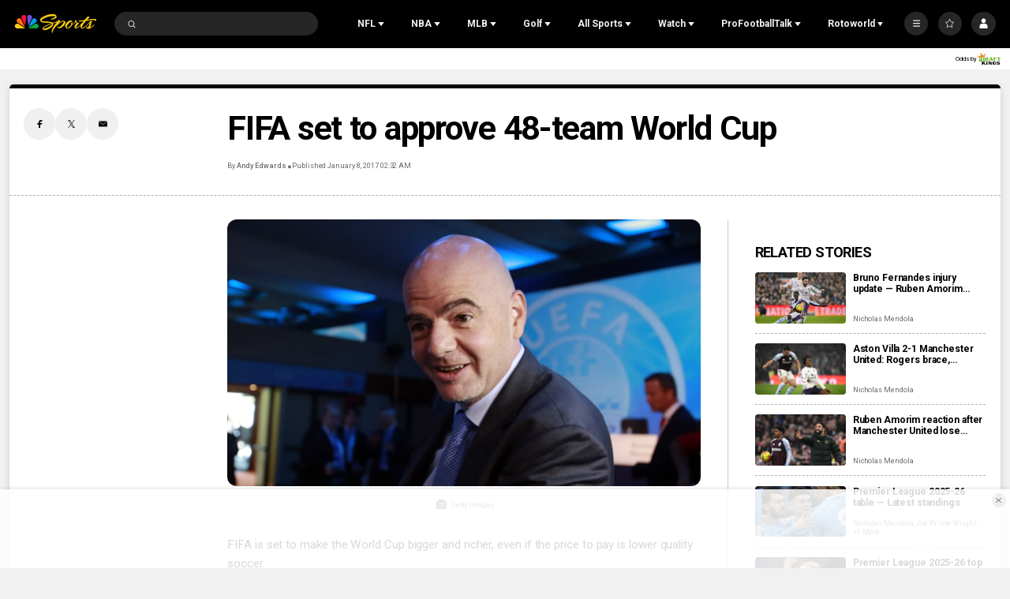

--- FILE ---
content_type: text/plain; charset=utf-8
request_url: https://widgets.media.sportradar.com/NBCUniversal/licensing
body_size: 10804
content:
U2FsdGVkX1/f43JkUgDlQHk9yCTGi9Jz72a8WPgpVJsowtF2tNH1aEFOwrVfDfn8pA84/LTJRDRIW6aGoUdsDCJXB6p55PyjQowJSwN/VDuYBarTrb2Xk+OKcAaPzXkDrvb92zPwm+NLnl57KRZw0lVJcrB0ay+bMlb88Cpih6jkNQjc9Gx/ttKWUWjweCYyJ2c9BkLo6mgP9kku8j8wojdJBtsd+QKAjRGgcyfVYwwYFisQ6A/GdwjXDI1juNlYEqdek5GX77sXXDpl/BjW+ITsUsk2yc0/nwHesI2+dGpu7djFbn8aByPvIREeQi4C3d0Uyn8NtesBHEnkvJ+TAOnKdnZkm+xw3UWncUjcaZ+O0ZjEAjrD8H5Xs6kaSQKIQFB++GyzxE+/CZBh5J9fmP+4VwTR6wngNtWoqhUZdTuSAPXR8Ao5v8Sx8EMvzDUgxgsKm6NY0ft19RV+kckXVfVnVPdP9F0FWE/[base64]/UZAQ6tsgWO5RkY87Dp9we+3pB204sBJ2FXX4Fn6q+1wkkGDfmxwfA8ZUEEnDT0IVA0vlVi1mtMV+j0wY6ZCso0h/BnVlfObROaQXZBxz6+PGuWqEXB9Y08PKssxfiKX4C/vT7fL6/SYChV2stwDUxQJnG2P/B8MdTKSNxAlZXBXZi0vRxTSl00dzwAIn4X/0N/y+z0+GkuETBwiWsTkD9mDnL1VYk5xe3VNo9aFUGazCyVq1a2jnY28Sxm255uwuu5kYKh1nlM9Me8d/MvDLTb3T++F0VTaRca30O7ff0bk+Ua2ilAqUhe7SR+2bDOk4Bmf9g1OGxz/Cgd9CvlX15RXeu2vNYGuYkzUS+c3m52Z4eaIqBhCj/5V8yKggBtrvtp2BPVFxfmIuVSSoJdCzCvDBakGECdheH53R76fhV2iMqd7+bdTvcDdD7hdJ/1CVYXB4rQEwzPNBZFkk3UN8h9YWufs6kn+aZRkhSbu/0rq73FMTAUCnbslwZT5m6hTrihiV+4HfmRBDnbvCjGUucTODxIHsTxId6k7BFyTC0usI4t7wYXxVHso0u7Nzbg/TR02Izi74egCy+fbsCOLf12eQmY5Lcj5fgClSLeOjJwnodxX3i7dTANaGIVluIDD3CYrv5DqxLkBZVNS/jP9ZV581blRsPNH5468JvnCLwPq9QcO5KD/voBxOEUH+TiM7tMBWlS76UPrjrz6wJhT6ao3PW1QHtMyh+3Yt/E25r503noVOe2y2gFxYLeIBeTJOMHzEgrMj35+B4FRiZfIvKU71wS2dKzuBk/DJRbyWNlhihl7RL5IugUqrcA+2so6i+A82E8M+siDazynGkGKo0EU59GhOkusoAIEp017yAFkh2SBERB506E5UYfOltXLyFk2btNtFztqI3qVAwxnajSOZiUcWbo/VWMs3NedHESuNfpZT0FBs7m+xJhG/E1Ro/S0SOFUluFyekrHTTL/OlQ4i/Os6OBMdS3MXxREba9D4rQB4dvZ/UUr9hrM1l9mYCPCltwU3t8X6ENxLMyb46V8mbqZaCbFYzZUDbNwDs9fhaMTKyN8g13NRiCLmoO/izLb7S9S7t18DAkVgAMr51VeLILQLi7fvp9ClD3GaevL8WJ9ldkWfCldpuGnLKZd82Vkyzdqo36dSlLY8E9RDD9iZJzEpAu5HLmJTGxiAWfbpC4tb3RB0YKW/U13l0VNY+4TrCmCPnxW60118KzQl3pt8pJ4+KZ6bqPOKX/kSI6lEghbQnHoVspBaUPoiWMhDar7OY4DjllAS8YG6b2EOKgARvvzqmVLmtGIZ+0uZfniHFHgFLptZJDUtVdvAqU4JSXMOcaBL5dWppZzTQJUr384c6Pk7grK1vagRZYjdpjvRExUAlHnxEc0R8mIWjSM/+IY1N/EkdgMKzxDZOGHs69cuQWkfhhCOwORlLrOuiG4SeMPZfIxRQSz+Xc+UpcG9EH/ZbCJp3NiCcVkIuX/qjD3qT7OADlvVYmjMfJGv8u7+5AgF9yc6j6G6FRNu415CnT+37hDvouGtrmXHCsgUmvBk+YdEqGXevy7mnIIuPPUYyH2S05wJCgp6QMoKl79pyG1SfZu/x2Os+og6/8oHvojdUoRstCMX/zj/T41mN65oS1tlc5MrDHCj0r6aSrT+SBQT2/4e5PtrNvegjbQOJoKxWenHU3FWht7Q/Jekwh7IvFCXVl0vaSQ5uXMuyzbSdkAN34vi61aqcifCrLdR1kqxZNgmbrG8zOwFz+kqhu3QgUbttO33B11AoWJFXzjU5+GZPPSVTkH12Pw428NxkGcHG4PTUECgGpIjR4gw19DNit1oL/BlgEdio7D6jrGtyJHteUcesYDgOImAIDebdaB2O4Hf19weGAZWpvebd4SHmHvl7rXGESeWaDWSGObq2C2BZ9+vDq3fWC266GlgS2EPFLTADiZFmpxGE3CA2s9G9mEl9TYXKB6AppDgc1rpP2CsM/jSGiUHeOjG7M2+gJnSnwJdEjv5Gz68nJWPYPoEwtj+nKGgD+m10HtzgU2qXHjhlaobEIU5+eJ/PL88+nHes/inxcKCJM2pn9wRsWkh8NoznmvdkpjYpH9XxxWUw18C2/EujtwwnIESEJI4NCCn+JEQO6k6F4eEosrjEDNO/heIDNe2e/o8MLl/X+rUEQtJwFxNVg+LT8K/A1HMfBxFkspPcaiGqtzaBfnkbf8qP9Z9vtHyS8AZ/Hctxn3S+hcMGxEx71jnJ5baHrwx/bI5t/GmEqKTKR9QdXyBxVL1IrqIzwtRluEHnQukoipcWBASGoJyLzJL4gOE2jX3mtiQXiU51J6He9kkVXQSFSTjWfVcEp/Ghsi7gCWxL9JcqQehiNQ9wxCR1kXp7MRYKv1fs7g25MRIf8/lv9Iyob7PJM4A9lnP0kV9/ahepqpP1VHikCEt+j6hUoXqnn0IUrgKtMPPMQmiUGI1NXUCLwuz6/RTNdhMTHW4VpOA8qJ3F1/a+XoddCVzK+3fkQr4Ecvc85Nb49d6yYmYPhvFyensw0k16+sR68nz+rO8/jSUJfOkqE78B242gJjueOxcayNsUh7QfvzS/ApW+BKwGe7nxpoSoPQ3i4fjM/jb1Y4qMWHCbesyCEMVDvpFKFVpkq0P/vDQW6x5hVXIjdW7VUxGUlAga03u//IAND1yq/m1vQukrnRau6jFNbhttvwP2JdZio7RqbHNW8aNGFUwpV/Us3cYJom7dgwreDsR+XubeoVYMgnk556Q3K6NES+KqRG1clqobLdQxsqhwVApP6MtT0dMYweMzH/hNVWj3NONw7M27xRmChpL04reZbDV0vBmroTja7ubsjsKpWfJgPbBg/FmX5L9BJfoXCDZA39LZkbTYENzfIUruoS6YGS5CVmgAvv5TgufmYMJfhTU2zGfVOrGYiOWZSRZI3/J+2H/y5o8wMO5g5eIIX+a1jTPm3qFM+NHR4X5qtGT7Xffha3TtBB6GUk14jAaUSfRwGe/jrrcHbtZb1giSOYXlQ6guXAqueeNPLNtamQiQhfkkoK70UfvEWDptSVajd0sbIdhtx8QXHd796DggcdTYpMCC/dN+sRcamgR7cadXzBQlk2B/cjAGw0Irm6ewuGcKcvVQ7LnyvrDM/hbWZncqrP800U5aDX0vrl4hozqMGztL0FvgOUoOeu49OiaI+o4NjjFI7UwjRQXx/uk1BZ9Qzuw1lQlplpTWAWI2upgexu9i8RZLvA1X6L7CEdn0z2KPoJcJnIqRRGUSQ5GA+4gV9U4X41wYTO0itN7egrMWPIAHy8B6u9493oMWuycMEGkKsWmEMptnsPM9KsRxvFaT0/tXdHNs3hqUzQTzH0SVFrHUR6JqlTyCjzbT+kU+GILX9ut/8f8VM+Hzbf3Ipi5Ie+b4+tGXDKq+bY4+5A2IdhCo7CkocNHpZxlduHR5keLTEa/mv87vMc3G9Mosiy2NlxPXoNVqtEwgTAY2CAG+D/YSjT/qzB8cgYSOsZ0Z+mkiaGYnZr9TdQ+YhXjVCI6mlYg4vxVsVBuFztQNYfhDXg82qxb6h05iJSWHECY5+Vg/RFQgiFmNn9tEfrk6wBGKz9KYirvgwR1MtYbMGe7uJHXsxmvfD1rajWDJJ5S+dlyQ/md8WT8A9XOsIqASujtWy3G6t6A33jvY6szht4v9fXNpeHSfxrBotvlXJBYDHWSudcyR50t7+IoVvHIlhMbRuDprGWBIa/8af9uEPIPu4U6ntLFT+VazXzN8p8KoWSqzEs/zguFrK3/haMPbMYrUDbLK7naWrV8Gmd33wsrKCx/wCwx0Ez24GoMX/Y6gWRVORL+PSK0w7JjJvVL/KnZqRM8olNXucY7qahwFxhYl+OC+R9CSabxOAvjXE0dd0Wtnub1oo4eVkDHs0gwsTrCPqS/IJ0djPjyAcTEft7ajDysqDQEQzu1Wxm9D0nQlKuAGW29Vgch/DSqlb+YxdICRqRp3t/edOpkecF3j4EcWHN9iZrtnKX9oE8lQqsRu2NuXVJP4dpdBMa6zwSZ7elif0FzMiCdsEDQ0qaTJQFgiJk4HhgBoIsKQasFh/E3aySyt9pbBll0//WpfKp8NfctXtBwA/tTJnoaizoiOB/HeSLLg0cHvAPapYu8K7/Vu4DGMtYWUAo8ZKC4ang7298A4IF/9KKW2Brsg4elkN4Kc3sz5+1qSFNoie0Di6eoVmGdErpGkFsw18igj3oavlhJhllFZE5UnLLdAkUhP/8ZgT1Z7GXLK83nALR3t4S3mUebCRNtC4FC/S9A7aEb7Gu/O64RHNbdI1Pg3HBRUZ2TvKRqRTDRb/PbmQ3myDStZxZApI71+pAxuJBQtgOhI6em56TMoZJcts2kpBwtEIowtsGsNGyXnFc+C2QCeT1RA/1oZJOu8QDtjNdp2s238Blw2kLWpYQZfZuhG8AJH+edq776sIyWxjYWeXOO445rkeV7I5TzntfksXbHVLaukc/iO6VRJrccQmkbHLMff2r58KAnKOK8Diuh2QqAKUAIPIzenPbBHkgXn7fe/5eX1DXiZRbvzedCcApqjXctyn+r3V1aAQERUm5g3mlH0nbB80QuEzVb9FaKiJ/EQSlxbGLV6YtclcDL5ehWte2p6Kk3LkSo0/iKXlfM0q3t34t3rFhR8aYhR4YZLfkA+PUgueNBYYNirGjGD0G+4HbWThyQfnUne2TJVQHsEAC7liuqMpADqlgCu3XOuRSvI1wva5A0ZJsEV57l/A+Wexy91vjpjikFPCoKZwdlGPRxtoFgnHMhQk52EX3LN98SKvh+/ic1Ib6BpYsMTQMWYlJU8WuEWT3M7HdQvYeZrpxRckK5XcsMwxhv9vz/nz63y+RaBNdggmGksnrRjuKr+UVNMzNkkV9m0v5PoJMqdNo9H/dE9b6w7KL/9vnbyV/[base64]/r47WDgwdme8SEpr+Wt7DefzV6vxZaB/CXRJkfiT4psEPQ0DxBenitrU0kHYyO0GCG5T7ChnuvNjLTrsWzeiWF+TfmN4uwkSPJUwL+MH9W/WDCUcxP4a/W3O6ZuzJoNY9QO5r1bRAmvXYTaDMABL8Lu4l6jSBxtWVLcOf2nPSLGm5cVw6a0+kthGV3AUK025khUhuVgBZtsW1aY8VK8T4yqnmoVV3Y+9CGohGimySGY+Okwa/hYh/uct2HO8G+5bE/Rad1DMM0W0d6M3VtjbaS60QR8g9gQpB/5UjIG/[base64]/x8s4fpiKFiDRIT8yt7irlW1HTnVo6JbeGBMHP0DJA9huPvWD/xJplUzJ+RnS2yHvioAzl1EVd1GRLtRmzCiYDGtTs85c21uEvPTzUZZkFtTVrrXw9Cy7nt1/fqfJQEM7vk0Coe4kioWa22/gygrD4So7GiKnzmkensxvTdlMaa7gTi27UF+F7warLg2/A2ZznLjYcLlcO5MQmi5g8HZKHunuaWVVTEq5AwvFvpsC/2nrVahrFfjw3jAGDJVE0lXhXRUQ7mtGhFFSYcIHigsi1URRvuIS5YM4qemrhOvvi8dnZPJAL3cQZJ2LROYloWcED2lDBrlfrXGRGoYMLqq8T2RaOQocmE/F5vFltNjy+DB3YjHQTZcuqA6uj6KfyFmboO0Qay3sV1RlvBd1rEmyDpZ+hCop5+F4+nMzaLyHlAOXNK4SBve1bZR+iBYDsjb9QJUcVh0oH63nZMrc0jtgMuhxd4GJCDU9dcj4n6o/SRh6vSXIeOERsN/vJ3rLrS2oUpuHFIpTxgzveJ0LKQAO9ydpIkJLfd7+dHo027J9SKN7tK1LHnRswQc7Z0OjBj1eefa8w6Iv0JVdeyT+7WfHrQpgPL8AZrtQVusxTAF/YpN++AFNKcUq5VW2SkMplbZmj1XoXwcNMZzmfEVy4U5WEnnxafJjyxQBxe0Gs5PnJ5NN1atEKM7r4gwwq4tvv/JBZrR9XAjThlyMjyfqJRAHgNscKGjVYQzXog7xN1E4Szq2UGOx+EUHdbOSdXUF3ejoOMbCN33n2OBp0dPqeXnXjqTNu6xd2yh0910xDTkpeT/41l/wjWILYAmii5H9KbcEE/MxwDifmqi2wDo+WmrY0ZRKVOe2WlCYM6x3+8fXZgIVhbW/HDbNdic2LwoYkYg/96Cx5Q7OP3whnI1Z9Q/FzstXlmnBBm+elxmwdkpcrKnLfZ5SlaHRveXKCg2AiPbkfzKCnGgAZEUlvn+ankU5o2pYT0xc2aCxkHKbfvaVAARo6BMeCppoVoymWQUvAfAVboWcsyQ6r9hOV0vyhjYe8xG0zHCOPAltm+T90ruudOPZ6xO1XIOJaUcXIwJN6f7boCb0dRnWVKc3Dy4qWkMZK/lxr0j4txLwuhnn+WRviCzUnyj30mHRa5BBW3L2vn0GH/KBUHhXGuT49Q/C4NRNpNwBgjKFYRyOrrtR12Y1CUt6LThAjBT3A10LdDrB7B9l/ydpQ4aG9cFI61UXgrJ2EgPCu2HsW6TqxWEoc2E2sHEr7AaXDfx1XOAtgnWzpq5x3V45d/R3TDP7lAygiphij4zoxhSlqXuMBsjfK4SVztyH15+D3gytpLmcreNN+Yimfz1wfhXzeDlLI6CLHrbiVicvwOfOdlkGSNwgvpB3PIkTUVsSWaSVUxwfDccR8pXywmoJ19M2YkX+rvhq4e0l5JiEUxvGpbkTPMENm/HFvy/BWAfvlPEcLr93/eOEkQX2kbwiDXpMjPcg9DLDeSD/z8WG/bBO05bQsjHXMXl8Hr+a6YQY4Z5xviCXn7jDTakAn7jQIAv2WGOv/RG3e9Wc1zMMkzDetxAaa++nXxZ7PKWMNJDd9N7ZrG5vs59xAqoYuhSaEJdXL+EmbyN3pqMsoTj2ZqcxZRSqaSaz23ufHJqUsQqpPrQ/tiCUsFjVqtQ28NYIsSTwg1v2JpIBZE5S56ngFOa15FfUX07Qq9/O1MB+9TNKtxvyNFZiryJ+inrYRuK6QRLbwyeBmHP179g6igImyuZOHKm2aFm7sHI8XO8ClyJuIRI0whcowY2/KF0//mCvzRmDAc4hgSU6Kdq9uw2eyu19mjBdLtaAgtxOXdkMmwBldf0ILtfMGcGU/0PWhfBlaK0LbcnYuUC6HSX6OMr2UTdga+GwnjxipfKsrBZAFkfMePfZsF5BBAmY+XFVVlVRj222DNDV8+/[base64]/qnFOL7KENSDQUJXpC1F9KSwqs0j4ju/jZoMi9W1TRoiwn6xwXtgXjttpzuOjijRbOO4494w4Tv2xZg+Q4nvFraSsYTogQ7qLUBT5CGxezHHH/4DtF+C2FC8e3nR90OjYtnDMQLocyixi2BB5Ma5dVj23+cC2P4sr2a8C/toB0gU5BA06w6I2TtotFZ4B/D9jrDbv6Rk+NSYiEM9+eX5OWPQLa070hRZjZaCAjnOw3V9WavFs5xOPW3gs1l+YHLh1NrLG2SzrdkzX9/6d4pJlOuC057rP5ULSV/2jmg0iHdyNfhaWBGG/SOtai1fp7Zdhyoz3EE5Grt8hj7GznBDl1+9wPgU2tmvThj9jpCYXh9y8Ab3nZilKh2Ln8tGz0VBRNJKvnEm3eX4M9V/iIJx4gI6R5ey04dTVnnV6hxG26Z/dsh6ta9EGogsWOhlSBwuwGlfU9SGdyISQKroSsOvCEVpRpNT1RHhrYjlncZwc92kvdohkE70/TfxPdNsk2Z8170Ee8Q7TGceqHrjoYS8qkn+iR39g8oXIVdikyjmAB/eqGUYMfO6uXxqFJAhr7Ag+pAUXqI86vr4tF3mOsFOTNc4ExBPTJbD0trR02ub2/tG9yd2MIZXnB8NYIkW+CF4rCR26sJmLMlta2ZSl1IVvCgtbd7n9HIe7sHbWACQfePbakTMkb/jKmQ1H6GJIerNGDD332DJp+NErlfV7v1s1D1LNCMFJvqN1Wt+iq+XvM5koDeha4m0f0UP7u9jVc06alfvUEpkwBSKIwAguPR+FcrxGReH6dhyDq7vN3bp8Ut/yNHKp0/Tu+NXdipkmwI9z3/Oqe2n+wD6Wc5+Kq7c4+7T+wZXYinsTRa5+u105S9FD2JYTFU14uJhc7xaWxhBcQ6g3RQAucIj+7+z81xN3YoBw2lP59TNGjqwB3EOzJWV7vNnFRR7S3aFNN4c+hwkMcRqluAbyuI728iDDv3p/rKyPTk2f8GBc/H3uFa1CnvQ4Obz6fN7czjcdCyYEOY5EWnfQ7RBzitHGymppELAtZ+jQGtEqY66rs3DA8fQ0fJPurzsybgfTXE8i+IX4vG3p/QuevaTfP6eyyaLdyHYLcaqRri1vipmopOlujRfbw7EutpKX6dakDFQmDWGh02Mqzvidp9IFy8IIvRwn6FnOFkQZZ+kCnbCMOynApA0XwdzSY9LeaFuboQNV3+n60DpcMnQnOoAANc0pWr8//8dfYosZKZpvoqGl2RAyoDN3bWEZpaB3hgDKOedlbIJoS9PJDigTHJk1+wPAuTvohUNNZQOARs0TQp2OFYeX91qdtU6gYieX/glATQvqW8ElUDqEScxibVR7GxTF4bF6pR6GO9QBwtEY+XLWSKbrdO8Il/y7rP9m2uFyPDGlcimBd19NgI44sPSliVrSO/CNBHMB6hLpitb+T3iInU/+BJo/Ga+AR3EKftPiwH3qVuD9ce0hncNcO7rOso1GXryNiA8NwWdegRz9B9/KaUzpbAFAR+W4lVitYBiQq2RmMtkIYYEDHhIJuHtc1zx7unZLIVcEbcNbNwc0+VizeVLFARxw+OvVNzZnoXpZNwkQ3L5RH3E4wYYsw6bLhMFG0dMuQOaCu3O5epFRwSCFxWqOQqO41c/2JpFxCQiJ8mX13TQKkE3n55xlmZ1WugjK09nWAYsGkt8SB2RdpMm44hCQKF3qVZ9V3YHxCmy+/WfEzS0YBbFtjA5OJocwnnEd0zGAVac4/UQUZczVzzpkEQdOwtanCSgORgTjbLTA9v+OIjRCpig5ngxg9q5EtqkznN6+8QGU9sFYtfAu6bosDDkmjOVdlFi/qHRQuh0wL87IiN4LZmPGnHs9POh0jBzQUCz5NKeOZdcBssWxPuk7NR/fCK00mhS1nGd5uTs/eE/1AGJuQ3q20rPNV48U0HiAAD8q3mIhmLuV/LnqbBnCL+BF3nEI/nzioUyAenpbdbW0dC4An4Lz6CpdIVDybRJAjbaJivP7Nvam2xvgKodXk7NudrymsyaURzs9Er8kMdnXJktBLbS93piJq7xOmzWPWRCIKvgg1aDkNaqWQEaAnQH9p3qvfWgQUNFeNb6KOuMcV6DqTfJXE9YnJ4CJyVf/QmdQa2I4yDM3PVgA3HZByLG2STGYbDFD0IiP0G6fI68XdsX3miWIP3mUmi6RJOD6/erojCSpOiE4g9kL/5Sv0U09V06y6Lgy/92NPbi78Dh9IEGmCBQ2v9laAwpSljs/tMkvYHAbPWe+0RQYMNkP+mVyn8+mwxXz8g9LtwALHQEANX0E1tprYbFjOaXYcsFkIRHDGiz3N8sYvTu/5xNjr3SZcPZzE3YUTLHVDRCPXgbXnun7q5kJRMUjx++fDSC/ryw6b7XJ6lHOEr5ZsCL+fdqk4nvepnfS1siAs2ewOfXz7Nkaw6xIQm8ufXP1m0ER5EHurqkWtqAbJHc3S9nYiYXdTbwou3tS605OdsFMh7SiVOmnnnBuhcskTNsrm/[base64]//Rl1Kc0sEKsd4JPt0ISUs8tt9z4Q/BnZezX/To7lnvKM1Ls23HvXyUbvYS5T1btMtyuz6IMb1RJPVhmGjKewLUO4SJE2uKEe6ofkGZbcjz0O7UJOpZ4XJOcS3J/0jONI/mk2llbQW3X2kFwa6ensMiZBCQid4oh2WiKm/UUoDb/0nMAbJzp0tcvQtOwf9Q4thN7yRMnNf5oWPyYJO9aAB0d+Nz6HGdDxldSH5WOQnISYsbkNWd4pKW+RAXCx04j5sBPWXOOM7uPjd4jfCvVJZb4NSz2lDyQQSOJtZPHgbIIP0kcqEFM6/g67BIJWcqy4/Kolumob0MhzfSUNSqX6XsrQsla+4To8VXAk7pJdVV0IgIkMBfnkJLBa08I45lAnkBjWMTDXfXNYZh5TLx1ExGYgRsuc0BzE4drXpLCLkAImCRcVlo/E3e1uasxxNi3ss8Pw3mwskrI0qumcCEOkAlynI03D7pAASw2v5x+rwl80a9DeAtcJfXO/JZ6xyte2iHfeKUz/EnZlz3Nh/CAAn5264k3pzOLl0BSlCGsnozgauygvxkgFubdIrXCU8rUMIXS4e7Mzi6gfiAWw717lrStt0h25dPLhvpXtTg18W5ADEJh2rYMMDpoaj5ZB4a5CE5GN0O76lz4epnNmcm+mQi/[base64]/sPjwov6WMRTZJhRqQLmP1Kv+t117oZrKwcIY1giuae7Frnyny+udosAcSuoQy+udgkttpHLb3Yts0DttT5JNKP4aqTRR09dSBAdkmtC1MS6b+XNEhQ77lDHUKuHhtl7WTxdYSxe2DGxAsnji45QB+WqZe+bSR1sE4FiW8bADfLpsaUQP8JGmmCPsvqPS8m6sjv/2dx/SRN1sEd/5Sxq6iSm4a85j/AtoCM1t3NanTOBF93d95aQX7kZjIM+uKFqAia+16dllzPThoPcdybqujLdR58M4GWz5CHM/MIGPgy/GS2qLwRJdsul6ih8OUWCfbS78G5NgbSsFLghM/h5OCApXzq3dsnDJdwJ/HMWdDpeRxWvEfwbPdDMbXJRbolS7O+mosBB3pVG07oZJLULMoJBioj+960ymxuzcm8U0g6MYTM2QqcBv7OF8cqb1xBKjWNdEKPQGXAyfAg7/ts7eiIqatdIeMkDhBjVQRM3DH069+vpmtm+Dnt3OoVgqq7nZlVmIHzOLMAF+2bmfz4GPe4n4HwXH95n/VOoBE6MGOT6vUHz3u8QAtAm8guOTldY0OqAvdDE9Y+D0z1YFNOirneb+/zkE2qeXiEQ8K9ZodXhgew0QEnMDhQ8kAvCNrNiHiyHf4ZStSAqMu5wpI3yrx7//LSVLbN6eKCPmMdhxegvEhFWxQMZKSck/PCKLYhcqYNyXnQF3Oppkhix4cUeNMQIYc3ShXlojJcgiiC2OOCu9Bifwoq36nFUOh2VmvPqSuyNfomwV25jFCI3V1BHVOaJzGJvlH1Z/4Mwo/nEFJobUWf0+pwgjTPT/7JfTrQln/[base64]/r2roHGmP4MzbAoIBW13g6hN0Rc2A9pZu/QBNX83WiWT1zbu52Vjbq46FeuKXLvNSaZxXPBznfh95b/3BcXxw4Yv7VGK7NFJK/1jm/BY3KO/rroQIbVlhKaWshC/Is0DU6/i8ovFUku5aeJ54r+7pXTH5q7elc8YD7sYZCBj0RAgojNx8jpQbtxAinW+uuioXzXBNqd0E6Umv5fte5oWLM6bsrTkWHLgEDywpwuxf11c09USPPbDwhp+yqfL7e/LTZ7ERaVOpNqNTVXZQ30VewPeb6wNkdYIMNAlpkOo6LKbVgHfrrrANql+NMz+lx3VUo6UNlg+zZE4hxbBNU4wg9hUnVazHXqvK4/hQN6rstyVbofaX+vR4cjOCrFbnMdoXvzrtACK6uolgU8YHJlQGwZcbud2D2rDiXwAURvz9847FM1PJDBLqIi4+GzuO7nSI29lz+2VbrCXrTEjOv9fEdjwFMm6ON81OUnFgw0/Iq27/i3DrQe6DgkqwsrYinYansYeejNbwcxmInQ96vLWg1TrENT4w30qhHDnDHSmG0v9inDPdFaFiml6e/vscIvt7M3po4wE9L1kvqCviXu3yBxzLol/9iivZbSNT8wuZ297Ft5zOJ9VmLvE9IEB0DAcLsIcp18lO70oeJ+uOlaVPuh4DVhpQrK9O42CNyXY3IvYGuGTkmOfbh8PvrzORegTtOsqHV5tlLFhOStMR2zikB1zxRPPLi6+9f+xRdDB8ditDUEwKOFvPNZPwnhDBFnFbJch4CBXBFk2Gk/WP0G2x/+AwJSPMpdk6yNTAxfsPZWOpkYJV7nWXAF1TEbtuH8+37zSXj6wKiOiaTFNXppgOLDZ+LYZNMkkpAX/6VSMGHx80biJuD1yOtZkQpnzPdUCBjaGeBw0Nvbx7Tg3FM43ixUAxpVDj9l3CEhCRKVayyCk+JvWXps99UeoiPcAH4eLpKkW7/pEB52i0ks5x/Z52MCbE5cglLSM5xLr+SJ0hrdolWeOlBPGz/R6CmgWXb0TtcL32j88rrm3XL/2TTNt1nRf4C0tAV6QW+2RLtF2NXUQLkpHDrTCeHHcBC7ix8EmAPJqVgBWAoqFjeGbCedkuIzrR/kltMp3LYW6OobNGyLYzsBmBXu3Pxp7RAJUf3HfQNQoaPajIOJY5cZK4BkYwC5xIXcd9LH66CIoG0Q/kwDDZzRHqJ97O4vyga1b/OAmrAup4g=